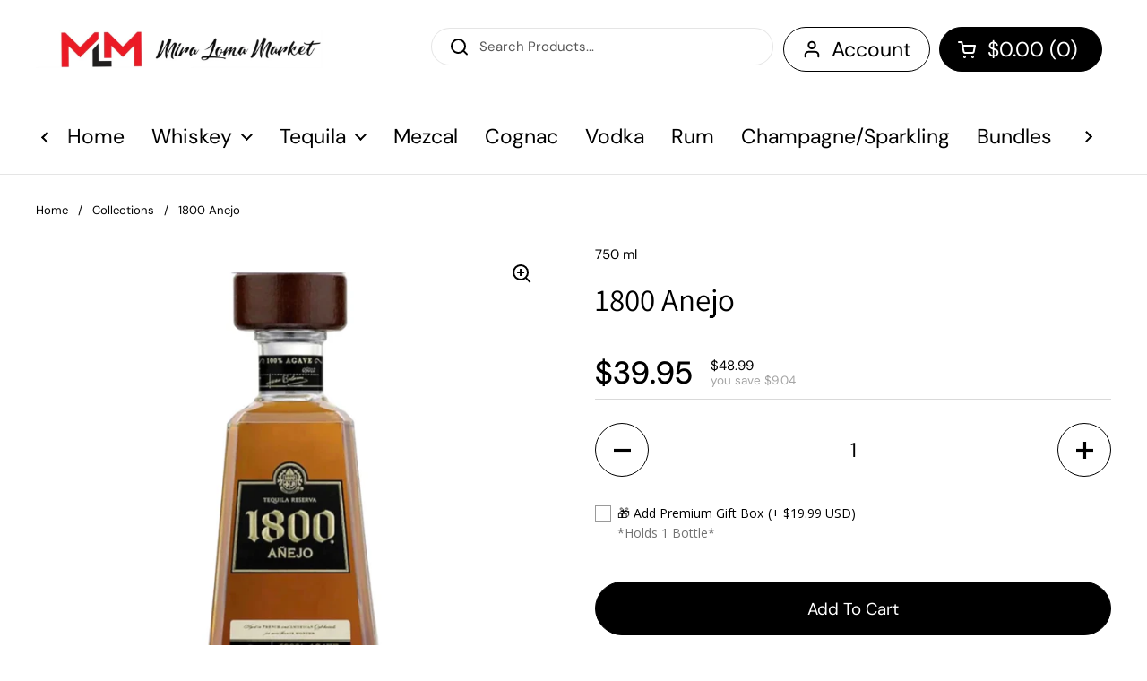

--- FILE ---
content_type: text/html; charset=UTF-8
request_url: https://geolocation-db.com/json/
body_size: 68
content:
{"country_code":"US","country_name":"United States","city":null,"postal":null,"latitude":37.751,"longitude":-97.822,"IPv4":"3.129.14.208","state":null}

--- FILE ---
content_type: text/javascript; charset=utf-8
request_url: https://www.miralomamarket.com/products/premium-gift-box.js
body_size: 637
content:
{"id":7994339590331,"title":"Gift Box (holds 1 bottle)","handle":"premium-gift-box","description":"\u003cp\u003eIndulge in luxury and sophistication with our Mira Loma Market Premium Gift Box. Filled with premium goods, this exclusive box will delight your senses and elevate your gifting experience. Pamper yourself or impress someone special with this tasteful and elegant gift. Treat yourself to the best with our Premium Gift Box. *Holds one Bottle*\u003c\/p\u003e","published_at":"2024-10-20T13:26:24-07:00","created_at":"2024-10-20T13:26:24-07:00","vendor":"Mira Loma Market","type":"","tags":[],"price":1999,"price_min":1999,"price_max":1999,"available":true,"price_varies":false,"compare_at_price":2999,"compare_at_price_min":2999,"compare_at_price_max":2999,"compare_at_price_varies":false,"variants":[{"id":46336030507195,"title":"Default Title","option1":"Default Title","option2":null,"option3":null,"sku":"","requires_shipping":true,"taxable":true,"featured_image":null,"available":true,"name":"Gift Box (holds 1 bottle)","public_title":null,"options":["Default Title"],"price":1999,"weight":0,"compare_at_price":2999,"inventory_management":null,"barcode":"","requires_selling_plan":false,"selling_plan_allocations":[]}],"images":["\/\/cdn.shopify.com\/s\/files\/1\/0610\/3443\/0651\/files\/IMG_0631.jpg?v=1729455969"],"featured_image":"\/\/cdn.shopify.com\/s\/files\/1\/0610\/3443\/0651\/files\/IMG_0631.jpg?v=1729455969","options":[{"name":"Title","position":1,"values":["Default Title"]}],"url":"\/products\/premium-gift-box","media":[{"alt":null,"id":28498217894075,"position":1,"preview_image":{"aspect_ratio":1.0,"height":2048,"width":2048,"src":"https:\/\/cdn.shopify.com\/s\/files\/1\/0610\/3443\/0651\/files\/IMG_0631.jpg?v=1729455969"},"aspect_ratio":1.0,"height":2048,"media_type":"image","src":"https:\/\/cdn.shopify.com\/s\/files\/1\/0610\/3443\/0651\/files\/IMG_0631.jpg?v=1729455969","width":2048}],"requires_selling_plan":false,"selling_plan_groups":[]}